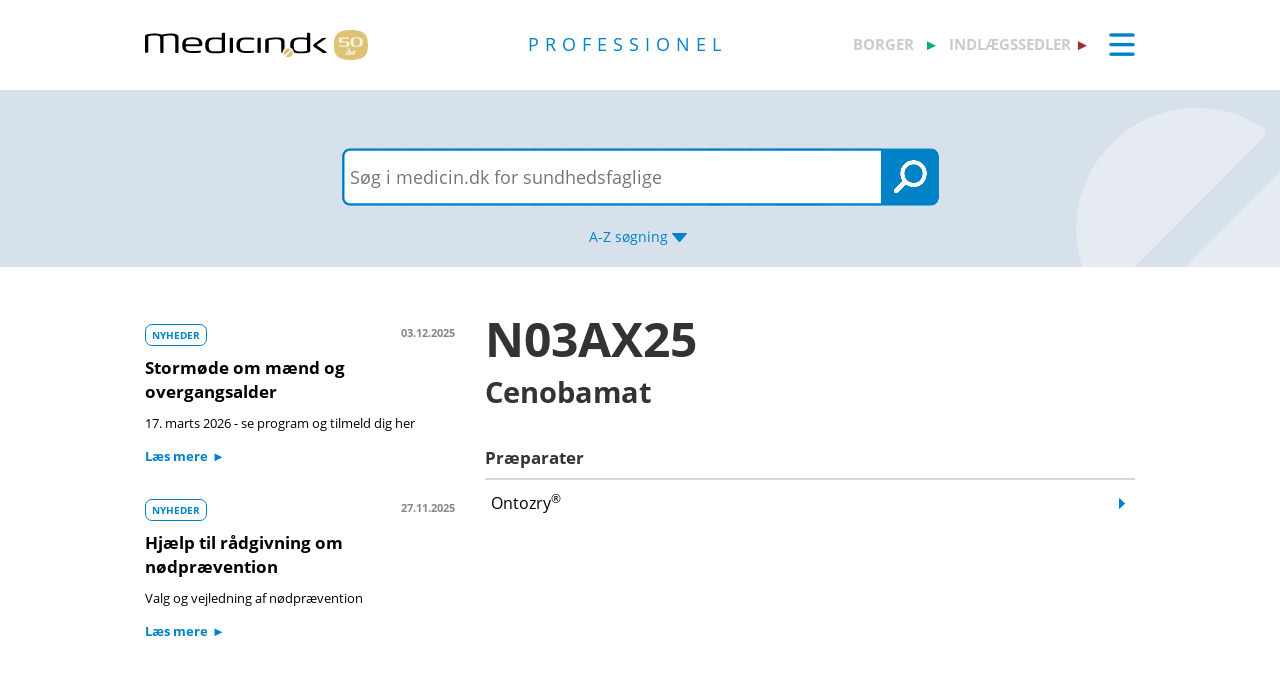

--- FILE ---
content_type: text/html; charset=utf-8
request_url: https://pro.medicin.dk/Search/Search/ShowAtc/N03AX25
body_size: 8641
content:
<!DOCTYPE html>
<html lang="da">
<head>
    <title>N03AX25 (Cenobamat)</title>

    <link href="/Content/CSS/Pro/ProGlobal.css?version=1.0.9482.8436" rel="stylesheet" type="text/css" />

<meta http-equiv="content-type" content="text/html; charset=utf-8" />
<meta name="robots" content="index, follow" />
<meta name="viewport" content="width=device-width, initial-scale=1, maximum-scale=10, minimum-scale=1, user-scalable=yes" />

<meta name="theme-color" content="#0099cc" />
<meta name="copyright" content="2026, Dansk Lægemiddel Information A/S">
<meta name="distribution" content="Restricted">
<meta name="dcterms.rightsHolder" content="Dansk Lægemiddel Information A/S">
<meta name="dcterms.rights" content="Dansk Lægemiddel Information A/S">
<meta name="dcterms.dateCopyrighted" content="2026">
<meta name="dcterms.creator" content="Dansk Lægemiddel Information A/S">
<meta name="dcterms.publisher" content="Dansk Lægemiddel Information A/S">
<link rel="schema.dcterms" href="https://pro.medicin.dk/Artikler/Artikel/212">



<link href="/Content/CSS/normalize.css" rel="stylesheet" />

<!-- Add CSS -->

<link href="/Content/CDN_Local/jquery-ui-v1.9.1.css?version=1.0.9482.8436" rel="stylesheet" type="text/css" media="screen" />
<link href="/Content/CSS/Global.css?version=1.0.9482.8436" rel="stylesheet" type="text/css">
<link href="/Content/CDN_Local/Open_Sans_400_700_italic.css?version=1.0.9482.8436" type="text/css" rel="stylesheet" async />
<link href="/Content/CDN_Local/Open_Sans_Regular.css?version=1.0.9482.8436" rel="stylesheet" type="text/css" async />
<link href="/Content/CSS/TopMenu.css?version=1.0.9482.8436" rel="stylesheet" type="text/css" />
<link href="/Content/CSS/TopSearch.css?version=1.0.9482.8436" rel="stylesheet" type="text/css" />
<link href="/Content/CSS/Footer.css?version=1.0.9482.8436" rel="stylesheet" type="text/css" />
<link href="/Content/CSS/Links.css?version=1.0.9482.8436" rel="stylesheet" type="text/css" />
<link href="/Content/CSS/Tables.css?version=1.0.9482.8436" rel="stylesheet" type="text/css" />
<link href="/Scripts/Medicin.dk/gototop.css?version=1.0.9482.8436" rel="stylesheet" type="text/css" />
<!--[if lt IE 9 ]>
    <link href="/Content/CSS/IE8.css?version=1.0.9482.8436" rel="stylesheet" type="text/css" />
<![endif]-->

<link rel="stylesheet" media="screen and (max-width: 760px)" href="/Content/CSS/Phone.css?version=1.0.9482.8436" type="text/css" />
<link rel="stylesheet" media="screen and (min-width: 760px) and (max-width:1024px)" href="/Content/CSS/PhoneBig.css?version=1.0.9482.8436" type="text/css" /> 
<link rel="stylesheet" media="screen and (max-device-width: 760px)" href="/Content/CSS/Phone.css?version=1.0.9482.8436" type="text/css" />
<link rel="stylesheet" media="screen and (min-device-width: 760px) and (max-device-width: 1024px)" href="/Content/CSS/PhoneBig.css?version=1.0.9482.8436" type="text/css" /> 
<link media="print" rel="stylesheet" type="text/css" href="/Content/Css/Print.css?version=1.0.9482.8436" />






<script type="text/javascript">
    var g_SiteCanUseBarcodeScanner = true;
    var g_BarcodeScannerKey = 'AT7xwoCBFMGEA8TR1z0DLJ057dQ1HUZ8HkNbRMgtT9QDSnsaoUHZIyN3hsiNeGseZRppcyp4PA2Qdp3yd3D0mC9bqWmESn7wUzOifctCPO++Wq6ajFiQ25EZOAgPQAGUlkVvpUxa8aQkXNFKSURpSmQbNBJwFLP8/wT/GzbA+bVnF2yvXn+UgXCG/1IWLuLSAlWBTi0hfkGYJ3WAnn2ewWRr6MXbcbVTYxfC+3b71chEUoHJSVlZy0mNgVTdT9S38KejIufv7JJw7hBfU4O5msZJgoURc8cNdGXAoB3omDdACJZJZ9vMWE3MpOjsCCEfEoanjchJxvK13SfUTNO3h2GmwGR+jbVPl/qw3yyAs1vG+PoitdbFqNa7+zu9bW62y6teKjoDBW9LRV0Vgr860bgv5rECnxAP1412lNn3kFYmakryvD6Qu+AKaEg8l29H2OXpODDWkeQnDm80B2CUPZETyxm3fDnO+A/zBIbLiiDLiZOuCYFGAbq6FQ89w+wMZ5QIEZ3ABsTDDO+4eQAe9PCbZoGGdzyIUloffNJPOsAEYBNVLqNz/IAp1BoTtRNMi4IBqk9zWd2Dm+ji155UouBFQ0Aa24kovzf+h8Ysm0pp0EzL1lo1zsFR1ABNyomsYfh3o4BPEG/OC+oMndV46xROim5Wh2tgBjTycvmXdXxD2o3owjqmmvBHwS7bYbapTjIK6IFnou5SDpObR40mq4n74XFb93qqq7ecX8sM/MajQPO5aCHRm4Guyi1ARwb5NAWt2g3Uns33Dj2OPXAyqNC2mJsRc8a+2v2pFV/8iU3vuRpuF1JltZbriMWpyD9rqhGndFJkWIm22QwO';
    var BadBrowserVersionIE = 0;

</script>

    <script type="text/javascript" src="/Content/CDN_Local/jquery-v1.11.3.js"></script>
    <script type="text/javascript" src="/Scripts/jquery-migrate-1.2.1.js"></script>
    <script type="text/javascript" src="/Scripts/jquery/jquery-ui-1.11.4/jquery-ui.min.js"></script>


<script type="text/javascript" src="/Scripts/Medicin.dk/jquery.ui.autocomplete.scroll.js"></script>
<script type="text/javascript" src="/Scripts/jquery.ui.touch-punch.min.js"></script>
<script type="text/javascript" src="/Scripts/Medicin.dk/jquery-flip.min.js?version=1.0.9482.8436"></script>
<script type="text/javascript" src="/Scripts/Medicin.dk/Autosuggest/SubmitSearch.js?version=1.0.9482.8436"></script>
<script type="text/javascript" src="/Scripts/Medicin.dk/Autosuggest/CleanInputSearch.js?version=1.0.9482.8436"></script>
<script type="text/javascript" src="/Scripts/Medicin.dk/Autosuggest/suggest.js?version=1.0.9482.8436"></script>
<script type="text/javascript" src="/Scripts/Medicin.dk/WhatSite.js?version=1.0.9482.8436"></script>
<script type="text/javascript" src="/Scripts/Medicin.dk/generelt.js?version=1.0.9482.8436"></script>
<script type="text/javascript" src="/Scripts/jQueryRotateCompressed.js" async></script>
<script type="text/javascript" src="/Scripts/Medicin.dk/gototop.js" async></script>
<script type="text/javascript" src="/Scripts/jquery.imagefit-0.2.js" async></script>
<script type="text/javascript" src="/Scripts/Medicin.dk/lightbox_blocker.js"></script>



<script type="text/javascript">
    if (BadBrowserVersionIE == 0) {
        document.write("<script type='text/javascript' src='https://cdn.jsdelivr.net/npm/scandit-sdk@5.x'><\/script>");
    }
</script>


<!-- Matomo -->
<script type="text/javascript">
    var _paq = window._paq || [];
    /* tracker methods like "setCustomDimension" should be called before "trackPageView" */
    _paq.push(['disableCookies']);
    _paq.push(['trackPageView']);
    _paq.push(['enableLinkTracking']);
    (function () {
        var u = "https://matomo.dli.dk/";
        _paq.push(['setTrackerUrl', u + 'matomo.php']);
        _paq.push(['setSiteId', '2']);
        var d = document, g = d.createElement('script'), s = d.getElementsByTagName('script')[0];
        g.type = 'text/javascript'; g.async = true; g.defer = true; g.src = u + 'matomo.js'; s.parentNode.insertBefore(g, s);
    })();
</script>
<!-- End Matomo Code -->

    <link href="/Content/CSS/Pro/Pro.css?version=1.0.9482.8436" rel="stylesheet" type="text/css" />
    <script type="text/javascript" src="/Content/Javascript/Pro/dropit.js"></script>
    <script type="text/javascript" src="/Content/Javascript/Pro/TopSearch.js?version=1.0.9482.8436"></script>
    

            <link href="/Content/CSS/Beregnere/beregnere.min.css" rel="stylesheet" />



    <link rel="manifest" href="/Content/Manifests/Pro/manifest.json?version=1.0.9482.8436" />

    <link rel="apple-touch-icon" sizes="76x76" href="/Content/Images/Pro/hs/ios/Icon-76x76.png?version=1.0.9482.8436">
    <link rel="apple-touch-icon" sizes="114x114" href="/Content/Images/Pro/hs/ios/Icon-114x114.png?version=1.0.9482.8436">
    <link rel="apple-touch-icon" sizes="120x120" href="/Content/Images/Pro/hs/ios/Icon-120x120.png?version=1.0.9482.8436">
    <link rel="apple-touch-icon" sizes="144x144" href="/Content/Images/Pro/hs/ios/Icon-144x144.png?version=1.0.9482.8436">
    <link rel="apple-touch-icon" sizes="152x152" href="/Content/Images/Pro/hs/ios/Icon-152x152.png?version=1.0.9482.8436">
    <link rel="apple-touch-icon" sizes="180x180" href="/Content/Images/Pro/hs/ios/Icon-180x180.png?version=1.0.9482.8436">

    <link rel="icon" type="image/png" sizes="192x192" href="/Content/Images/Pro/hs/android/Icon-192x192.png?version=1.0.9482.8436">

    <link rel="icon" type="image/png" sizes="16x16" href="/Content/Images/Pro/favicons/Icon-16x16.png?version=1.0.9482.8436">
    <link rel="icon" type="image/png" sizes="32x32" href="/Content/Images/Pro/favicons/Icon-32x32.png?version=1.0.9482.8436">
    <link rel="icon" type="image/png" sizes="96x96" href="/Content/Images/Pro/favicons/Icon-96x96.png?version=1.0.9482.8436">

</head>
<body>
    <div id="TopMenu" class="glob-search-menu">

        <div class="global-menutop-back">
            <div class="glob-wrapper">
                <div class="glob-content-wrapper">

<div class="glob-floatNone">
    <div class="topmenu-forside-wrapper">
        <div id="phone-top-logos" class="phone-top-logos glob-padbtm10">
            <div class="glob-floatNone"></div>
            <a id="borger" href="https://min.medicin.dk"
               title="Information til borgere" class="glob-floatLeft topmenu-biglogo">borger</a>

            <a id="indl" href="https://www.indlaegssedler.dk"
               title="Læsevenlige indlægssedler" class="glob-floatLeft topmenu-biglogo grey">indlægssedler</a>
        </div>
        <div class="glob-floatNone"></div>
        <a href="https://medicin.dk"><img src="/Content/Images/logoer/Medicin.dk_Logo_Jubilaeum.svg?version=1.0.9482.8436" alt="medicin.dk" class="glob-floatLeft topmenu-smalllogo" /></a>

        <a href="https://pro.medicin.dk"
           title="Information til sundhedsfaglige" class="glob-floatLeft topmenu-biglogo glob-sitetype-title main-title">professionel</a>

        <span class="minindl phone-nodisplay">
            <a id="borger" href="https://min.medicin.dk"
               title="Information til borgere" class="glob-floatLeft topmenu-biglogo">borger</a>

            <a id="indl" href="https://www.indlaegssedler.dk"
               title="Læsevenlige indlægssedler" class="glob-floatLeft topmenu-biglogo grey">indlægssedler</a>
        </span>

        <ul class="topmenu">
            <li>
                <a class="glob-menutop-burgermenu" href="#">
                    <img id="TopMenuImg" class="glob-floatRight" src="/Content/Images/Pro/Topmenu/ikon_menu_pro.gif" width="26" height="23" alt="Menu" />
                </a>
                <ul class="topmenu-ul">

                    <li class="topmenu-listitem">
                        <!--318019-->
                        <a href="/Specielleemner/Emner/0/" title="Antibiotikavejledning">
                            <div class="glob-floatLeft topmenu-text">
                                Antibiotikavejledning
                            </div>
                            <img class="glob-floatright topmenu-img" src="/Content/Images/Pro/Topmenu/link_pro.gif" width="8" height="13" alt="" />
                        </a>
                    </li>

                    <li class="topmenu-listitem">
                        <a href="/BehandlingsOmraader/Oversigt/" title="Behandlingsomr&#229;der">
                            <div class="glob-floatLeft topmenu-text">
                                Behandlingsomr&#229;der
                            </div>
                            <img class="glob-floatright topmenu-img" src="/Content/Images/Pro/Topmenu/link_pro.gif" width="8" height="13" alt="" />
                        </a>
                    </li>

                    <li class="topmenu-listitem">
                        <a href="/Artikler/Artikel/182" title="Beregnere">
                            <div class="glob-floatLeft topmenu-text">
                                Beregnere
                            </div>
                            <img class="glob-floatright topmenu-img" src="/Content/Images/Pro/Topmenu/link_pro.gif" width="8" height="13" alt="" />
                        </a>
                    </li>

                    <li class="topmenu-listitem">
                        <a href="/Adresser/Oversigt" title="Firmaer, apoteker">
                            <div class="glob-floatLeft topmenu-text">
                                Firmaer, apoteker
                            </div>
                            <img class="glob-floatright topmenu-img" src="/Content/Images/Pro/Topmenu/link_pro.gif" width="8" height="13" alt="" />
                        </a>
                    </li>

                    <li class="topmenu-listitem">
                        <a href="/Generelt/OmMedicin" title="Generelt om medicin">
                            <div class="glob-floatLeft topmenu-text">
                                Generelt om medicin
                            </div>
                            <img class="glob-floatright topmenu-img" src="/Content/Images/Pro/Topmenu/link_pro.gif" width="8" height="13" alt="" />
                        </a>
                    </li>

                    <li class="topmenu-listitem">
                        <a href="/Medicin/GenkendMedicin" title="Genkend medicin">
                            <div class="glob-floatLeft topmenu-text">
                                Genkend medicin
                            </div>
                            <img class="glob-floatright topmenu-img" src="/Content/Images/Pro/Topmenu/link_pro.gif" width="8" height="13" alt="" />
                        </a>
                    </li>

                    <li class="topmenu-listitem">
                        <a href="/Artikler/Artikel/359" title="Kurser og events">
                            <div class="glob-floatLeft topmenu-text">
                                Kurser og events
                            </div>
                            <img class="glob-floatright topmenu-img" src="/Content/Images/Pro/Topmenu/link_pro.gif" width="8" height="13" alt="" />
                        </a>
                    </li>

                    <li class="topmenu-listitem">
                        <a href="/Laegemiddelgrupper/Grupper/" title="Lægemiddelgrupper">
                            <div class="glob-floatLeft topmenu-text">
                                Lægemiddelgrupper
                            </div>
                            <img class="glob-floatright topmenu-img" src="/Content/Images/Pro/Topmenu/link_pro.gif" width="8" height="13" alt="" />
                        </a>
                    </li>

                    <li class="topmenu-listitem">
                        <a href="/Generelt/Patientsikkerhed" title="Patientsikkerhed">
                            <div class="glob-floatLeft topmenu-text">
                                Patientsikkerhed
                            </div>
                            <img class="glob-floatright topmenu-img" src="/Content/Images/Pro/Topmenu/link_pro.gif" width="8" height="13" alt="" />
                        </a>
                    </li>

                    <li class="topmenu-listitem">
                        <a href="/OmMedicinDK/OmMedicinDK/7" title="Services">
                            <div class="glob-floatLeft topmenu-text">
                                Services
                            </div>
                            <img class="glob-floatright topmenu-img" src="/Content/Images/Pro/Topmenu/link_pro.gif" width="8" height="13" alt="" />
                        </a>
                    </li>

                    <li class="topmenu-listitem">
                        <a href="/Generelt/saerligepatientgrupper" title="Særlige patientgrupper">
                            <div class="glob-floatLeft topmenu-text">
                                Særlige patientgrupper
                            </div>
                            <img class="glob-floatright topmenu-img" src="/Content/Images/Pro/Topmenu/link_pro.gif" width="8" height="13" alt="" />
                        </a>
                    </li>

                    <li class="topmenu-listitem">
                        <a href="/Artikler/Artikel/404" title="Til medicinvirksomheder">
                            <div class="glob-floatLeft topmenu-text">
                                Til medicinvirksomheder
                            </div>
                            <img class="glob-floatright topmenu-img" src="/Content/Images/Pro/Topmenu/link_pro.gif" width="8" height="13" alt="" />
                        </a>
                    </li>

                    <li class="topmenu-listitem">
                        <a href="/OmMedicinDk/OmMedicinDK/1" title="Om Medicin.dk">
                            <div class="glob-floatLeft topmenu-text">
                                Om Medicin.dk
                            </div>
                            <img class="glob-floatright topmenu-img" src="/Content/Images/Pro/Topmenu/link_pro.gif" width="8" height="13" alt="" />
                        </a>
                    </li>

                </ul>
            </li>
        </ul>

        <script type="text/javascript">
            $(document).ready(function () {
                $('.topmenu').dropit();
            });
        </script>
        <div class="glob-floatNone"></div>
    </div>
</div>
                    <div class="glob-floatNone"></div>
                </div>
            </div>
        </div>
        <div class="glob-searchtop-back glob-boxshadow" id="glob-searchtop-back">
            <div class="glob-wrapper">
                <div class="glob-content-wrapper">
    

<div class="topsearch-min-wrapper">
    <form id="form1" onsubmit="return redirectSearch()" action="#" method="get" class="glob-floatNone">

        <div class="glob-floatNone">
            <div id="div_Search" class="topsearch-searchbox-wrapper">
                <input type="text" autocomplete="off" id="_TxtSearch" class="topsearch-searchbox ui-autocomplete-input" placeholder="Indtast søgeord..." aria-autocomplete="list" aria-haspopup="true" />

                <input src="/Content/Images/Pro/TopSearch/soeg_knap.png" id="magnifierbtn" onclick="submitForm()" type="image" class="topsearch-searchboxbutton glob-borderNone" title="Søg" alt="Søg" />
                <input src="/Content/Images/Pro/TopSearch/soeg_knap_sq.png" id="magnifierbtnsq" onclick="submitForm()" type="image" class="topsearch-searchboxbuttonsq glob-borderNone" title="Søg" alt="Søg" style="display:none;" />
                <input src="/Content/Images/Pro/TopSearch/soeg_barcode_pro.png" id="barcodebtn" onclick="return BarcodeScanBegin()" type="image" class="topsearch-searchboxbutton glob-borderNone" alt="Start stregkode søgning" title="Start stregkode søgning" style="display:none;" />

                <a href="#" title="A-Z søgning" class="topsearch-azsearch">
                    <div class="glob-topsearch-azsearch-text">
                        A-Z
                        <span class="phone-nodisplay"> søgning</span>
                        <img class="glob-topsearch-azsearch-arrow" src="/Content/Images/Pro/Topmenu/link_fold-ud_pro.gif" alt="" />
                    </div>
                </a>
            </div>
        </div>
    </form>
    <div class="glob-floatNone"></div>
</div>









<div class="glob-floatNone glob-topsearch-search-azbuttons-wrapper" id="glob-topsearch-search-azbuttons">

    <a href="/Search/Search/SearchAlpha/a" title="A"><div class="glob-topsearch-search-azbuttons">A</div></a>
    <a href="/Search/Search/SearchAlpha/b" title="B"><div class="glob-topsearch-search-azbuttons">B</div></a>
    <a href="/Search/Search/SearchAlpha/c" title="C"><div class="glob-topsearch-search-azbuttons">C</div></a>
    <a href="/Search/Search/SearchAlpha/d" title="D"><div class="glob-topsearch-search-azbuttons">D</div></a>
    <a href="/Search/Search/SearchAlpha/e" title="E"><div class="glob-topsearch-search-azbuttons">E</div></a>
    <a href="/Search/Search/SearchAlpha/f" title="F"><div class="glob-topsearch-search-azbuttons">F</div></a>
    <a href="/Search/Search/SearchAlpha/g" title="G"><div class="glob-topsearch-search-azbuttons">G</div></a>
    <a href="/Search/Search/SearchAlpha/h" title="H"><div class="glob-topsearch-search-azbuttons">H</div></a>
    <a href="/Search/Search/SearchAlpha/i" title="I"><div class="glob-topsearch-search-azbuttons">I</div></a>
    <a href="/Search/Search/SearchAlpha/j" title="J"><div class="glob-topsearch-search-azbuttons">J</div></a>
    <a href="/Search/Search/SearchAlpha/k" title="K"><div class="glob-topsearch-search-azbuttons">K</div></a>
    <a href="/Search/Search/SearchAlpha/l" title="L"><div class="glob-topsearch-search-azbuttons">L</div></a>
    <a href="/Search/Search/SearchAlpha/m" title="M"><div class="glob-topsearch-search-azbuttons">M</div></a>
    <a href="/Search/Search/SearchAlpha/n" title="N"><div class="glob-topsearch-search-azbuttons">N</div></a>
    <a href="/Search/Search/SearchAlpha/o" title="O"><div class="glob-topsearch-search-azbuttons">O</div></a>
    <a href="/Search/Search/SearchAlpha/p" title="P"><div class="glob-topsearch-search-azbuttons">P</div></a>
    <div class="glob-floatNone phone-nodisplay"></div>
    <a href="/Search/Search/SearchAlpha/q" title="Q"><div class="glob-topsearch-search-azbuttons">Q</div></a>
    <a href="/Search/Search/SearchAlpha/r" title="R"><div class="glob-topsearch-search-azbuttons">R</div></a>
    <a href="/Search/Search/SearchAlpha/s" title="S"><div class="glob-topsearch-search-azbuttons">S</div></a>
    <a href="/Search/Search/SearchAlpha/t" title="T"><div class="glob-topsearch-search-azbuttons">T</div></a>
    <a href="/Search/Search/SearchAlpha/u" title="U"><div class="glob-topsearch-search-azbuttons">U</div></a>
    <a href="/Search/Search/SearchAlpha/v" title="V"><div class="glob-topsearch-search-azbuttons">V</div></a>
    <a href="/Search/Search/SearchAlpha/w" title="W"><div class="glob-topsearch-search-azbuttons">W</div></a>
    <a href="/Search/Search/SearchAlpha/x" title="X"><div class="glob-topsearch-search-azbuttons">X</div></a>
    <a href="/Search/Search/SearchAlpha/y" title="Y"><div class="glob-topsearch-search-azbuttons">Y</div></a>
    <a href="/Search/Search/SearchAlpha/z" title="Z"><div class="glob-topsearch-search-azbuttons">Z</div></a>
    <a href="/Search/Search/SearchAlpha/æ" title="Æ"><div class="glob-topsearch-search-azbuttons">Æ</div></a>
    <a href="/Search/Search/SearchAlpha/ø" title="Ø"><div class="glob-topsearch-search-azbuttons">Ø</div></a>
    <a href="/Search/Search/SearchAlpha/å" title="Å"><div class="glob-topsearch-search-azbuttons">&#197;</div></a>
    <a href="/Search/Search/SearchAlpha/α" title="α (alfa)"><div class="glob-topsearch-search-azbuttons">α</div></a>
    <a href="/Search/Search/SearchAlpha/β" title="β (beta)"><div class="glob-topsearch-search-azbuttons">β</div></a>
    <a href="/Search/Search/SearchAlpha/0-9" title="0-9"><div class="glob-topsearch-search-azbuttons glob-topsearch-search-azbuttons-small">0-9</div></a>
    <div class="glob-floatNone"></div>
</div>

                    <div class="glob-floatNone"></div>
                </div>
                <div class="glob-floatNone"></div>
            </div>
<div class="progress-container">   
    <div class="progress-bar" id="progressBar" role="progressbar" aria-valuemin="0" aria-valuemax="100" aria-valuenow="0"></div>
</div>
        </div>
        <div class="glob-floatNonew"></div>
    </div>
    <div id="TopExtra" class="glob-wrapper">
        <div class="glob-content-wrapper">






        </div>
    </div>
    <div class="glob-wrapper">
        <div id="maincontentdiv" class="maincontentdiv glob-content-wrapper glob-content-main-wrapper">
            

    <div class="glob-floatNone glob-content-main-wrapper-cols"> </div>
    <div class="glob-floatNone glob-content-main-wrapper-cols">
        <div class="glob-floatLeft glob-col310 glob-marginRight30">

            <div class="newscontainer">
  <div class="glob-contentbox glob-contentbox-nopaddingtop glob-noline-nocolor">
    <div class="glob-floatLeft glob-marginTopBtm10"><a class="glob-link-no-underline" href="/Generelt/Nyheder/Nyhedsarkiv/" title="NYHEDER"><span class="glob-articlebutton">NYHEDER</span></a></div>
    <div class="glob-floatRight glob-Date glob-marginTopBtm10">03.12.2025</div>
    <div class="glob-floatNone"></div><a class="glob-noline-nocolor glob-link-no-underline" href="/Generelt/Nyheder/729" title="Stormøde om mænd og overgangsalder"><h4 class="glob_color000">Stormøde om mænd og overgangsalder</h4>
      <div class="glob-fontsize90pc glob_color000 glob-noline-nocolor">17. marts 2026 - se program og tilmeld dig her</div>
      <div class="alignRight glob-marginTopBtm10"><span class="glob-fontsize90pc glob-linkarrow-after">Læs mere</span></div></a></div>
  <div class="glob-contentbox glob-contentbox-nopaddingtop glob-noline-nocolor">
    <div class="glob-floatLeft glob-marginTopBtm10"><a class="glob-link-no-underline" href="/Generelt/Nyheder/Nyhedsarkiv/" title="NYHEDER"><span class="glob-articlebutton">NYHEDER</span></a></div>
    <div class="glob-floatRight glob-Date glob-marginTopBtm10">27.11.2025</div>
    <div class="glob-floatNone"></div><a class="glob-noline-nocolor glob-link-no-underline" href="/Generelt/Nyheder/725" title="Hjælp til rådgivning om nødprævention"><h4 class="glob_color000">Hjælp til rådgivning om nødprævention</h4>
      <div class="glob-fontsize90pc glob_color000 glob-noline-nocolor">Valg og vejledning af nødprævention</div>
      <div class="alignRight glob-marginTopBtm10"><span class="glob-fontsize90pc glob-linkarrow-after">Læs mere</span></div></a></div>
</div>

        </div>
        <div class="glob-floatLeft glob-col650">
           <h1 title="N03AX25 (Cenobamat)">N03AX25<div class="glob-h1mini"> Cenobamat</div>
</h1>
<div class="glob-contentbox-nobordertop">
  <h4>Præparater</h4><a class="glob-search_link" href="/Medicin/Praeparater/9858" title="Ontozry®"><div class="glob-hoverbg-gray glob-searchresult-item">
      <div class="glob-searchline" title="Ontozry®">
        <div class="glob-search-desc">Ontozry®</div>
        <div class="glob-searchline-arrow"> </div>
      </div>
      <div class="glob-floatNone"></div>
    </div></a></div>
<p> </p>
<p> </p>
        </div>
    </div>


            <div class="glob-floatNone">&#160;</div>
        </div>
    </div>

    

    <div id="FooterLinks" class="footer-links-wrapper">
        <div class="glob-wrapper">

<div class="glob-floatNone">
    <!-- boxes -->
    <div>
        <div class="glob-floatLeft glob-col310 glob-marginRight30 glob-link">
            <div class="glob-marginTop25"></div>
            <a href="/Adresser/Oversigt" title="Apoteker">
                <div class="footer-link">Apoteker</div>
            </a>
            <a href="/Specielleemner/Emner/318019" title="Antibiotikavejledningen">
                <div class="footer-link">Antibiotikavejledningen</div>
            </a>
            <a href="/Behandlingsomraader/Oversigt/" title="Behandlingsomr&#229;der">
                <div class="footer-link">Behandlingsomr&#229;der</div>
            </a>
            <a href="/Artikler/Artikel/182" title="Beregnere">
                <div class="footer-link">Beregnere</div>
            </a>
            <a href="/Specielleemner/Emner/500" title="Bivirkninger">
                <div class="footer-link">Bivirkninger</div>
            </a>
            <a href="/Medicin/GenkendMedicin" title="Genkend medicin">
                <div class="footer-link">Genkend medicin</div>
            </a>
            <a href="///min.medicin.dk/Multimedia/Instruktionsfilm/" title="Instruktionsfilm">
                <div class="footer-link">Instruktionsfilm</div>
            </a>
        </div>

        <div class="glob-floatLeft glob-col310 glob-marginRight30 glob-link">
            <div class="glob-marginTop25"></div>
            <a href="/Laegemiddelgrupper/Grupper" title="Lægemiddelgrupper">
                <div class="footer-link">Lægemiddelgrupper</div>
            </a>
            <a href="/Generelt/OmMedicin" title="Generelt om medicin">
                <div class="footer-link">Om medicin</div>
            </a>
            <a href="/Generelt/Patientsikkerhed" title="Risikosituationslægemidler">
                <div class="footer-link">Patientsikkerhed</div>
            </a>
            <a href="/Generelt/saerligepatientgrupper" title="Særlige patientgrupper">
                <div class="footer-link">Særlige patientgrupper</div>
            </a>
            <a href="/Specielleemner/Emner/318004" title="Tilskud">
                <div class="footer-link">Tilskud</div>
            </a>
            <a href="/Specielleemner/Emner/318103" title="Udlevering">
                <div class="footer-link">Udlevering</div>
            </a>
            <a href="/Medicin/PraeparatAendringer/UdgPraeparater/*" title="Udg&#229;ede præparater">
                <div class="footer-link">Udg&#229;ede præparater</div>
            </a>
        </div>

        <div class="glob-floatLeft glob-col310 glob-link">
            <div class="glob-marginTop25"></div>
            <a href="/Artikler/Artikel/404" title="Til medicinvirksomheder">
                <div class="footer-link">Til medicinvirksomheder</div>
            </a>
            <a href="/Artikler/Artikel/52" title="Information til sundhedsfaglige">
                <div class="footer-link">Om medicin.dk - professionel</div>
            </a>
            <a href="/Artikler/Artikel/177" title="FAQ">
                <div class="footer-link">FAQ</div>
            </a>
            <a href="/OmMedicinDK/OmMedicinDK/7" title="Medicin.dk services">
                <div class="footer-link">Medicin.dk services</div>
            </a>
            <a href="https://www.indlaegssedler.dk" title="Læsevenlige indlægssedler">
                <div class="footer-link">Medicin.dk - indlægssedler</div>
            </a>
            <a href="https://min.medicin.dk" title="Information til borgere">
                <div class="footer-link">Medicin.dk - borger</div>
            </a>
<a href="https://medicin.peytzmail.com/f/profile/profilside" target="_blank" title="FAQ">
    <div class="footer-link">Tilmeld nyhedsbrev</div>
</a>


        </div>

        <div class="glob-floatNone">&#160;</div>
    </div>
</div>



        </div>
        <div class="glob-floatNone"></div>
    </div>
    <div id="Contactinfo" class="footer-contact-wrapper ">
        <div class="glob-wrapper">





<div class="glob-floatNone">
    <div class="glob-padTop20">
        <div class="glob-floatLeft glob-col310 glob-marginRight30 footer-contact-box">
            <div class="glob-floatNone">
                <div class="footer-contact">
                    <h3>Kontakt</h3>
                </div>
            </div>

            <div class="glob-floatNone">
                <div>
                    <table>
                        <tr>
                            <td>
                                <strong>Borger:</strong>
                            </td>
                            <td>
                                <a href="https://min.medicin.dk/Generelt/ContactUs" title="Kontakt medicin.dk">
                                    <div class="footer-contact-left glob-floatLeft">&#160;&#160;&#160;<img src="/Content/Images/Global/footer_mail.png" width="20" height="12" alt="" /> &#160;&#160;  </div>
                                    <div class="footer-contact-left glob-floatLeft"><u>Mail</u></div>
                                </a>
                            </td>
                        </tr>
                    </table>
                </div>
            </div>
            <div class="glob-floatNone">
                <div class="glob-floatNone footer-contact-linespace12px">&#160; </div>
                <div>
                    <table>
                        <tr>
                            <td>
                                <strong>Sundhedsfaglig:</strong>
                            </td>
                            <td>
                                <a href="mailto:kontakt@medicin.dk" title="Kontakt medicin.dk">
                                    <div class="footer-contact-left glob-floatLeft">&#160;&#160;&#160;<img src="/Content/Images/Global/footer_mail.png" width="20" height="12" alt="" /> &#160;&#160;  </div>
                                    <div class="footer-contact-left glob-floatLeft"><u>kontakt@medicin.dk</u></div>
                                </a>
                            </td>
                        </tr>
                    </table>
                </div>
            </div>

            <div class="glob-floatNone footer-contact-linespace8px">&#160; </div>

            <div class="glob-floatNone footer-contact-linespace8px noprint">&#160; </div>
            <div class="glob-floatNone noprint">
                <div class="footer-contact">
                </div>
                <a href="https://www.facebook.com/Promedicindk" title="Facebook" target="_blank">
                    <div class="footer-contact-left glob-floatLeft footer-contact-textimg-align"><img src="/Content/Images/Global/footer_facebook.png" alt="" width="20" height="20" /> &#160;&#160; </div>
                    <div class="footer-contact-left glob-floatLeft"><b>Facebook</b></div>
                </a>
            </div>
            <div class="footer-contact-left glob-floatLeft noprint">&#160; &#160; &#160; &#160; </div>
            <div class="noprint">
                <a href="https://www.youtube.com/user/MinMedicin" title="Youtube" target="_blank">
                    <div class="footer-contact-left glob-floatLeft footer-contact-textimg-align"><img src="/Content/Images/Global/footer_youtube.png" width="25" height="18" alt="" /> &#160;&#160; </div>
                    <div class="footer-contact-left glob-floatLeft"><b>Youtube</b></div>
                </a>
            </div>
        </div>
        <div class="glob-floatLeft glob-col650 footer-contact-box underline-no">
            <div class="footer-contact">
                <h3>Om medicin.dk – professionel</h3>

                Medicin.dk – professionel er en del af Medicin.dk. Medicin.dk leverer information om medicin, sygdom og behandling til hele Danmark.
                Medicin.dk ejes af Dansk Lægemiddel Information A/S (DLI A/S).
                Medicin.dk består af <a title="Information til sundhedsfaglige" href="https://pro.medicin.dk/OmMedicinDK/OmProMedicinDK/52">Medicin.dk – professionel</a>
                til sundhedsfaglige, <a title="Information til borgere" href="https://min.medicin.dk/OmMedicinDK/OmMinMedicinDK/51">Medicin.dk – borger</a>
                til borgere - og <a title="Læsevenlige indlægssedler" href="https://www.indlaegssedler.dk/OmMedicinDK/OmMedicinDK/200">Medicin.dk – indlægssedler</a>,
                der indeholder indlægssedler i et let tilgængeligt format. Læs mere om <a href="/OmMedicinDk/OmMedicinDK/1">Medicin.dk</a> og organisationen bag navnet.
            </div>
            <div class="glob-floatNone footer-contact-linespace12px noprint">&#160;</div>
            
            <a class="footer-contact-link noprint" href="/OmMedicinDK/OmMedicinDK/1" title="Om Medicin.dk">

                <b>Om Medicin.dk</b><img class="footer-contact-arrow" src="/Content/Images/Global/link_footer.gif" width="8" height="13" alt="" />

            </a>
            <span>&#160;&#160;&#160;</span>
            <a class="footer-contact-link noprint" href="/Artikler/Artikel/285" title="Privatlivspolitik på pro.medicin.dk">
                <b>Privatlivspolitik</b><img class="footer-contact-arrow" src="/Content/Images/Global/link_footer.gif" width="8" height="13" alt="" />
            </a>

            <span>&#160;&#160;&#160;</span>
            <a class="footer-contact-link noprint" href="/Artikler/Artikel/80" title="Cookiepolitik på pro.medicin.dk">
                <b>Cookiepolitik</b><img class="footer-contact-arrow" src="/Content/Images/Global/link_footer.gif" width="8" height="13" alt="" />
            </a>

            <span>&#160;&#160;&#160;</span>
            <a class="footer-contact-link noprint" href="/Artikler/Artikel/212" title="Brugervilkår og ansvar på pro.medicin.dk">
                <b>Brugervilkår og ansvar</b><img class="footer-contact-arrow" src="/Content/Images/Global/link_footer.gif" width="8" height="13" alt="" />
            </a>
        </div>
        <div class="glob-floatNone"><div class="glob-marginTop25"></div></div>
    </div>
</div>
            <div class="glob-floatNone"></div>
        </div>
    </div>
    <div id="FooterBottom" class="glob-wrapper">
        <div class="glob-floatNone">
            <div class="glob-footer-wrapper">

                




<div class="glob-floatNone footer-forside glob-fontsize84pc glob_color868686">


    <span class="footer-wordspace"><a href="/Artikler/Artikel/58" id="omdlifooterlink" title="Information om Dansk Lægemiddel Information A/S">&#169;&amp;nbsp;2026&amp;nbsp;Dansk&amp;nbsp;L&#230;gemiddel&amp;nbsp;Information&amp;nbsp;A/S</a></span> &#183;
    <span class="footer-wordspace">Lersø Parkallé 101</span> &#183;
    <span class="footer-wordspace">2100 København Ø</span>
</div>





            </div>
        </div>
    </div>

    
    
    

<script type="application/ld+json">
    {
    "@context": "http://schema.org",
    "@type": "WebSite",
    "url": "https://pro.medicin.dk/",
    "potentialAction": {
    "@type": "SearchAction",
    "target": "https://pro.medicin.dk/Search/Search/Search/{search_term_string}",
    "query-input": "required name=search_term_string"
    }
    }
</script>

</body>
</html>


--- FILE ---
content_type: text/css
request_url: https://pro.medicin.dk/Content/CSS/TopSearch.css?version=1.0.9482.8436
body_size: 404
content:
.topsearch-min-wrapper {
    margin: 0 auto;
    text-align: center;
    width: 100%;
    padding-top: 10px;
    padding-bottom: 10px;
    /*    padding-left:104px;*/
}
.topsearch-min-wrapper-scrolled {
    margin:0 auto;
    text-align: center;
    width:100%;
    padding-top:1px;
}

#topsearch-form {
    width: 100%;
    padding: 0;
    margin: 0;
    text-align: center;
}

.topsearch-azsearch-text-hide {
    display:none;
}

.topsearch-searchbox-wrapper {
    margin-top: 48px;
}

.topsearch-min-search-size {
    margin-top: 10px;
}

.topsearch-searchbox {
    /*    background-image: url('/Content/Images/Global/SearchBox.png');*/
    background-repeat: no-repeat;
    background-color: none;
    width: 100%;
    min-width: 100px;
    max-width: 540px;
    height: 58px;
    border: 0;
    padding-left: 8px;
    margin: 0;
    font-size: 1.2em;
}
@media (max-width: 500px) {

}
#topsearch-form input[type="text"] {
    position:relative;
    width:100%;
}


.topsearch-min-search-AZ-button-wrapper {
    margin-right:-10px;
}

.topsearch-searchbox:focus {
    outline: 0;
}
.topsearch-searchboxbutton {
    height: 58px;
    margin-left: -5px;
    vertical-align: top;
    border-radius: 0 5px 5px 0;
}

.topsearch-searchboxbuttonsq {
    position: relative;
    left: 1px;
    height: 58px;
    margin-left: -5px;
    vertical-align: top;
    border-radius: 0 5px 5px 0;
}


--- FILE ---
content_type: text/css
request_url: https://pro.medicin.dk/Content/CSS/Footer.css?version=1.0.9482.8436
body_size: 575
content:
.footer-forside {
    margin:0 auto; 
    width:100%;
    text-align: center;
    height:40px;
    line-height:34px;
}
.footer-wordspace {
    padding-left:6px;
    padding-right:6px;
}


.footer-links-box, .footer-contact-box, .footer-contact-box-right {
    /*padding-top:25px;
    padding-bottom:25px;*/
}
.footer-links-box, .footer-contact-box {

}

.footer-contact-box-leftmargin30px, .footer-contact-box-right {
    margin-left:30px;
}
.footer-link {
    width:100%;
    line-height:24px;
    font-size:75%;
    color:#646464;
    padding-left:4px;
    margin-left:-4px;
}
.footer-contact, .footer-contact-box * {
    color:#e8e8e8;
}
.footer-contact-box {
    font-size:85%;
    line-height:21px;
}
.footer-link:active {
    background-color:#dfdfdf;
}
.footer-links-box a, .footer-links-box a:active, .footer-links-box a:hover, .footer-links-box a:visited {
    color:#646464;
    text-decoration:none;
}
.footer-contact-box a, .footer-contact-box a:active, .footer-contact-box a:hover, .footer-contact-box a:visited, 
.footer-contact-box-right a, .footer-contact-box-right a:active, .footer-contact-box-right a:hover, .footer-contact-box-right a:visited {
    color:#e8e8e8;
    text-decoration:none;
}
.footer-contact-link, .footer-contact-link a, .footer-contact-link a:hover {
    text-decoration:none;
}
.underline-no {
    text-decoration:none;
}
.underline-no:hover {
    text-decoration:none;
}
.footer-contact-linespace12px {
    line-height:12px;
}
.footer-contact-linespace8px {
    line-height:8px;
}
.footer-contact-phone-align {
    padding-left: 108.5px;
}
.footer-contact-textimg-align {
    padding-top:2px;
}

.footer-contact-wrapper {
    background-color:#868686;
    width:100%;
    min-height:200px;
}
.footer-content-contact-wrapper {
    width:100%;
    max-width:1000px; 
    margin:0 auto; 
    /*border-left:solid 1px #ccc;
    border-right:solid 1px #ccc;*/
    padding-left:5px;
    padding-right:5px;
}
.footer-links-wrapper {
    background-color:#e8e8e8;
    width:100%;
    /*border-left:solid 1px #ccc;
    border-right:solid 1px #ccc;*/
}
.footer-content-links-wrapper {
    width:100%; 
    max-width:1000px;
    margin:0 auto; 
    /*border-left:solid 1px #ccc;
    border-right:solid 1px #ccc;*/
    padding-left:5px;
    padding-right:5px;
}
.designtest {
    /*background-image: url('/Content/Images/designtest/FooterContact.png');*/
}
.footer-contact-arrow {
    margin-left:6px;
}
.footer-dlicookieusagewarning {
    bottom: 0; 
    display: none; 
    left: 0; 
    position: fixed; 
    width: 100%; 
    z-index: 99999;
}
.footer-dlicookieusagewarning-inner {
    /*border: 1px solid #646464;*/ 
    color:#646464;
    font-size:85%;
    border-bottom: 0; 
    border-left: 0; 
    border-right: 0; 
    background-color: #D8D8D8; 
    padding: 10px;
    padding-left:0;
    padding-right:0;
}
.footer-dlicookieusagewarning-inner-inner {
    margin: 0 auto; 
    max-width: 100%; 
    width: 990px;
}
.footer-dlicookieusagewarning-inner-inner-header {
    padding-bottom: 8px; 
    font-weight:bold;
}
.footer-dlicookieusagewarningreadmore, .footer-dlicookieusagewarningclose {
    color:#333;
}
.footer-dlicookieusagewarningclose {
    float: right; 
    left: -10px; 
    position: relative;
}


--- FILE ---
content_type: text/css
request_url: https://pro.medicin.dk/Content/CSS/Links.css?version=1.0.9482.8436
body_size: 283
content:
.glob-link a:hover {
    text-decoration:underline;
    color:inherit;
}
.glob-link a {
    text-decoration:none;
    color:inherit;
}

.table-header-link {
    color:#000;
}

.maincontentdiv a:hover {
    text-decoration:underline;
}

.newscontainer a {
    text-decoration:none;
    color:none;
}
.newscontainer a:hover {
    text-decoration:none;
    color:none;
}

.searchResBlock a {
    color:none;
}
div.fontsmall-min, div.fontsmall-min:visited, div.fontsmall-min:hover {
    font-size:80%;
    color:#05af7a;
    text-decoration:none;
}
div.fontsmall-pro, div.fontsmall-pro:visited, div.fontsmall-pro:hover {
    font-size:80%;
    color:#0082c8;
    text-decoration:none;
}
div.fontsmall-indl, div.fontsmall-indl:visited, div.fontsmall-indl:hover {
    font-size:80%;
    color:#F45914;
    text-decoration:none;
}
.glob-linkarrow-after::after {
    text-indent:-999em;
    content: "\25BA";
    margin-left:4px;
}
.glob-linkarrow-after:hover {
    text-decoration:none;
}
.glob-linkarrow-before:hover {
   text-decoration:none;
}
.glob-linkarrow-before {
   text-decoration:none;
}

.glob-linkarrow-before::before {
    text-indent:-999em;
    content: "\25C4";
    margin-right:6px;
}
.glob-link-hover-underline:hover {
    text-decoration:underline;
    color:inherit;
}
.glob-link-hover-underline {
    text-decoration:none;
    color:inherit;
}
.glob-link-no-underline {
    text-decoration:none !important;
}
.glob-link-no-underline:hover {
    text-decoration:none;
}


--- FILE ---
content_type: text/css
request_url: https://pro.medicin.dk/Scripts/Medicin.dk/gototop.css?version=1.0.9482.8436
body_size: 69
content:
#divGoToTop {
	font-size:11px;
	font-family:verdana, arial;

	/*background-color:#ddd;
	border:1px solid #ccc;*/
	bottom:0;		
		
	position:fixed;
	width:40px;
	height:40px;
	left:auto;
	z-index:9900;
	cursor:pointer;
}

--- FILE ---
content_type: text/css
request_url: https://pro.medicin.dk/Content/CSS/Pro/Pro.css?version=1.0.9482.8436
body_size: 329
content:
.glob-articlebutton {
    color: #0082C8;
    /*    background-color: #0082C8; */
    background-color: #fff;
    border-color: #0082C8;
    border-radius: 7px;
    padding: 3px 6px;
}

.main-title {
    margin-left: 160px;
}

.topsearch-searchbox {
    background-image: url('/Content/Images/Pro/TopSearch/ikon_soeg_bg_pro.png');
    border-radius: 7px 0 0 7px;
}

.glob-searchtop-back {
    background-image: url('/Content/Images/Pro/Forside/bagg_forside_pro.jpg');
}

.glob-articlebutton:hover {
    color: #fff;
    background-color: #0082C8;
}

 .glob-quick-buttons {
    color: #0082C8;
    font-weight: 900;
}

 .glob-quick-buttons a > div {
    border: 2px #D7E1EB solid;
    border-radius: 7px;
}

.glob-forside-topbox > a > div:hover {
    background-color: #D7E1EB;
    border-color: #0082C8;
    color: #0082C8;
}

.glob-searchtop-back {
    background-color: #D7E1EB;
}

.glob-flexfelt-back {
    background-color: #D7E1EB;
}
#typiskefejlprolink {
    margin-top: 20px;
}
.glob-collapsible-header:after {
    color: #0082c8;
}
.glob-collapsible-active:after {
    color: #0082c8;
}


--- FILE ---
content_type: text/css
request_url: https://pro.medicin.dk/Content/CSS/Beregnere/beregnere.min.css
body_size: 17469
content:
.ui-widget-header{background:none;background-color:#0082c8;border:1px solid #0082c8}.ui-state-default,.ui-widget-content .ui-state-default,.ui-widget-header .ui-state-default{border:1px solid #000;font-weight:normal;background:#dadada url('[data-uri]') 50% 50% repeat-x;color:#0082c8}div.ui-dialog-titlebar.ui-widget-header>button{border:none;background-color:#0082c8}.ui-state-default a,.ui-state-default a:link,.ui-state-default a:visited{color:#555;text-decoration:none}.ui-state-hover,.ui-widget-content .ui-state-hover,.ui-widget-header .ui-state-hover,.ui-widget-header .ui-state-focus{border:1px solid #000;background:#dadada url('[data-uri]') 50% 50% repeat-x;font-weight:normal;color:#212121}.ui-state-hover a,.ui-state-hover a:hover,.ui-state-hover a:link,.ui-state-hover a:visited{color:#212121;text-decoration:none}.ui-state-active,.ui-widget-content .ui-state-active,.ui-widget-header .ui-state-active{border:4px solid #000;background:#dadada url('[data-uri]') 50% 50% repeat-x;font-weight:normal;color:#212121}.ui-state-active a,.ui-state-active a:link,.ui-state-active a:visited{color:#212121;text-decoration:none}.ui-icon{width:16px;height:16px;background-image:url(images/ui-icons_222222_256x240.png)}.ui-widget-content .ui-icon{background-image:url('[data-uri]')}.ui-widget-header .ui-icon{background-image:url(images/ui-icons_222222_256x240.png)}.ui-state-default .ui-icon{background-image:url('[data-uri]')}.ui-state-active .ui-icon{background-image:url('[data-uri]')}.ui-state-highlight .ui-icon{background-image:url('[data-uri]')}.ui-state-error .ui-icon,.ui-state-error-text .ui-icon{background-image:url('[data-uri]')}.ui-state-hover .ui-icon,.ui-state-focus .ui-icon{background-image:url('[data-uri]')}.ui-widget-content{border:1px solid #0082c8}.ui-dialog-title{color:#fff}.mainColor,#divCalcResultBMI>span,#divCalcResultIBW>span,#divCalcResultIAW>span{font-weight:bold}.divCalcResult,#divCalcResultBMI,#divCalcResultGFR,#divCalcInfoIAW,#divCalcResultIAW,#divCalcResultQT,#divCalcResultOVF{background-color:#daecf4}.mgntop15,#diag2311>div>div.glob-floatNone.divCalcBtm.autoflow>div,#diag2312>div>div.floatNone.divCalcBtm.autoflow>div,#diag2309>div>div.floatNone.divCalcBtm.autoflow>div,#diag2314>div>div.floatNone.divCalcBtm.autoflow>div,#divCalcResultOVF>span,#divCalcResultOVFD>span{font-weight:bold}#diag2311>div>div.glob-floatNone.divCalcBtm.autoflow>div>label:nth-child(2),#diag2311>div>div.glob-floatNone.divCalcBtm.autoflow>div>label.mgnrgt10,#diag2312>div>div.floatNone.divCalcBtm.autoflow>div>label:nth-child(2),#diag2312>div>div.floatNone.divCalcBtm.autoflow>div>label.mgnrgt10,#diag2309>div>div.floatNone.divCalcBtm.autoflow>div>label:nth-child(2),#diag2309>div>div.floatNone.divCalcBtm.autoflow>div>label.mgnrgt10,#diag2309>div>div:nth-child(4)>div>label.mgnrgt10,#diag2309>div>div:nth-child(4)>div>label:nth-child(4),#diag2314>div>div.floatNone.divCalcBtm.autoflow>div>label:nth-child(2),#diag2314>div>div.floatNone.divCalcBtm.autoflow>div>label.mgnrgt10{font-weight:normal}

--- FILE ---
content_type: text/css
request_url: https://pro.medicin.dk/Content/Css/Print.css?version=1.0.9482.8436
body_size: 501
content:
#contentleftdiv,
#TopMenu,
#TopExtra,
#FooterLinks,
#FooterBottom,
#YderligereInfo,
#LeftContent,
#BackBtn,
#PrintBtn,
#SendBtn,
#glob-searchtop-back,
.pro-praeparat-quicklinks-div,
.noprint,
.glob-see-also-links,
.glob-content-header-openclose-arrow,
.glob-search-menu,
.glob-linkopenall-after,
.glob-content-header-openclose-arrow,
.glob-opencloseall-arrow,
.footer-links-wrapper,
.newscontainer,
.pub-leftitems-gridbox,
.glob-leftitems-gridbox,
.glob-print-send-icon-wrapper,
.glob-print-send-text,
.glob-search-azbox,
.glob-content-header-openclose-arrow180,
.glob-video-container,
.footer-contact,
.footer-contact-box *
{
    display: none;
}

.glob-content-main-wrapper { 
    min-height: 0px;
    margin-top: 0px;
}

.glob-content-header-wrapper,
.glob-content-header-wrapper,
.glob-contentbox, 
.glob-contentbox-nobordertop,
.glob-praeparat-indholdsstofffer-header,
.glob-content-section-text,
.glob-padbtm20,
.glob-content-section-wrapper,
.glob-content-header-openclose-wrapper,
.glob-content-section-openclose-text
 {
    margin: 0px;
    padding: 0px;
}
.glob-content-section-wrapper
 {
    margin: 10px 0px 0px 0px;
    padding: 0px;
}
.glob-praeparat-indholdsstofffer-header
{
    margin: 10px 0px 10px 0px;
    padding: 0px;
}
.glob-content-section-openclose-text
{
    display: block;
}
tr.Header,
table.pipTable th, 
th,
.maincontentdiv a,
.glob-main-color,
.glob-content-wrapper a,
.TableRowHeader,
.Header,
.TableBorder,
.glob-link a:visited,
 a, a:visited
{
    color: #333;
    background-color: transparent;
    text-decoration: none;
}

--- FILE ---
content_type: application/javascript
request_url: https://pro.medicin.dk/Content/Javascript/Pro/TopSearch.js?version=1.0.9482.8436
body_size: -106
content:
$(document).ready(function () {  
});


